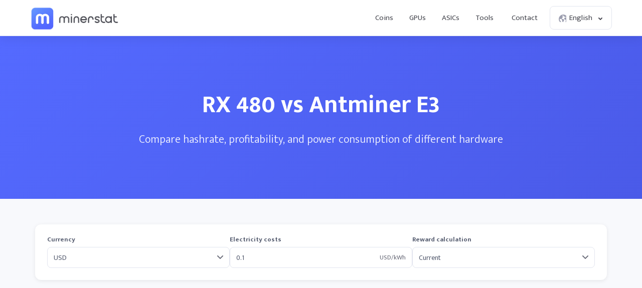

--- FILE ---
content_type: image/svg+xml
request_url: https://minerstat.com/images/social_icons_v7.svg?v=1
body_size: 1159
content:
<?xml version="1.0" encoding="utf-8"?>
<!-- Generator: Adobe Illustrator 27.7.0, SVG Export Plug-In . SVG Version: 6.00 Build 0)  -->
<svg version="1.1" xmlns="http://www.w3.org/2000/svg" xmlns:xlink="http://www.w3.org/1999/xlink" x="0px" y="0px" width="240px"
	 height="80px" viewBox="0 0 240 80" style="enable-background:new 0 0 240 80;" xml:space="preserve">
<style type="text/css">
	.st0{display:none;}
	.st1{display:inline;}
	.st2{display:inline;fill:#E8E9EF;}
	.st3{fill:#FFFFFF;}
</style>
<g id="Layer_2" class="st0">
	<rect class="st1" width="240" height="80"/>
</g>
<g id="Layer_1">
	<g id="Layer_2_1_" class="st0">
		<rect class="st1" width="200" height="40"/>
	</g>
	<g id="Layer_1_1_">
	</g>
	<g id="Layer_3" class="st0">
		<circle class="st2" cx="220" cy="20" r="20"/>
	</g>
	<path class="st3" d="M30,13.9c-0.3,0.2-1.2,0.5-2.2,0.6c0.6-0.3,1.4-1.3,1.6-2c-0.6,0.4-1.8,0.8-2.4,0.8l0,0
		c-0.7-0.7-1.7-1.2-2.8-1.2c-2.1,0-3.9,1.7-3.9,3.8c0,0.3,0,0.6,0.1,0.8l0,0c-2.9-0.1-6.1-1.5-8-3.9c-1.1,2-0.2,4.2,1.1,5
		c-0.5,0-1.3-0.1-1.7-0.5c0,1.3,0.7,3.1,3,3.7c-0.5,0.3-1.2,0.2-1.6,0.1c0.1,1.1,1.7,2.6,3.4,2.6c-0.7,0.7-3,2-5.6,1.6
		c1.8,1,3.8,1.7,6.1,1.7c6.3,0,11.1-4.9,10.9-11.1l0,0c0,0,0,0,0-0.1c0,0,0,0,0-0.1C28.8,15.4,29.5,14.8,30,13.9z"/>
	<path class="st3" d="M63.7,16.4h-2.4v-1.3c0-0.7,0.6-1,1-1c0.3,0,1.4,0,1.4,0v-3H61c-2.9,0-3.7,2.2-3.7,3.6v1.9h-1.6v3h1.6
		c0,3.9,0,8.5,0,8.5h4c0,0,0-4.7,0-8.5h2L63.7,16.4z"/>
	<path class="st3" d="M147.4,13.9c-2.6-1.9-5-1.9-5-1.9l-0.3,0.3c3.1,0.9,4.5,2.3,4.5,2.3c-1.8-1-3.7-1.5-5.4-1.7
		c-1.3-0.1-2.6-0.1-3.6,0c-0.1,0-0.2,0-0.3,0c-0.6,0-2.2,0.3-4.1,1.1c-0.7,0.3-1.1,0.5-1.1,0.5s1.5-1.4,4.7-2.3l-0.2-0.2
		c0,0-2.4,0-5,1.9c0,0-2.6,4.6-2.6,10.4c0,0,1.5,2.6,5.5,2.7c0,0,0.7-0.8,1.2-1.5c-2.3-0.7-3.1-2.1-3.1-2.1s0.2,0.1,0.5,0.3
		c0,0,0,0,0.1,0s0.1,0,0.2,0.1c0.4,0.3,0.9,0.4,1.3,0.6c0.8,0.3,1.6,0.6,2.6,0.8c1.3,0.2,3,0.3,4.7,0c0.9-0.1,1.7-0.4,2.6-0.8
		c0.6-0.3,1.3-0.6,2.1-1.1c0,0-0.9,1.5-3.2,2.1c0.5,0.7,1.2,1.4,1.2,1.4c3.9-0.1,5.5-2.7,5.5-2.8C150,18.5,147.4,13.9,147.4,13.9z
		 M136.2,22.6c-1,0-1.8-0.9-1.8-2s0.8-2,1.8-2s1.8,0.9,1.8,2S137.2,22.6,136.2,22.6z M142.7,22.6c-1,0-1.8-0.9-1.8-2s0.8-2,1.8-2
		s1.8,0.9,1.8,2C144.6,21.7,143.8,22.6,142.7,22.6z"/>
	<g>
		<g>
			<path class="st3" d="M190.1,14.3c-0.6-1-1.2-1.2-2.6-1.2c-1.3-0.1-4.6-0.1-7.5-0.1s-6.2,0-7.5,0.1s-2,0.2-2.6,1.2
				S169,17,169,19.9l0,0l0,0l0,0c0,3,0.3,4.7,0.9,5.6c0.6,1,1.2,1.2,2.6,1.2c1.3,0.1,4.6,0.1,7.5,0.1s6.2,0,7.5-0.1s2-0.3,2.6-1.2
				c0.6-1,0.9-2.7,0.9-5.6l0,0l0,0C191,17,190.7,15.3,190.1,14.3z M177.3,23.8v-7.6l6.9,3.8L177.3,23.8z"/>
		</g>
	</g>
	<path class="st3" d="M90.4,19.6l4.6,1.7l1.8,5.9c0.1,0.4,0.6,0.5,0.9,0.3l2.6-2.1c0.3-0.2,0.7-0.2,0.9,0l4.6,3.5
		c0.3,0.2,0.8,0.1,0.9-0.3l3.4-16.9c0.1-0.4-0.3-0.8-0.7-0.6l-18.8,7.5C89.9,18.8,89.9,19.4,90.4,19.6z M96.4,20.4l9-5.7
		c0.2-0.1,0.3,0.1,0.2,0.3l-7.4,7.1c-0.3,0.2-0.4,0.6-0.5,0.9l-0.3,2c0,0.3-0.4,0.3-0.5,0l-1-3.6C95.9,21.1,96.1,20.6,96.4,20.4z"/>
	<path class="st3" d="M227.9,21c-0.4-0.5-0.3-0.7,0-1.1c0,0,3.2-4.4,3.5-5.9l0,0c0.2-0.5,0-0.9-0.8-0.9H228c-0.7,0-1,0.3-1.1,0.7
		c0,0-1.3,3.2-3.2,5.3c-0.6,0.6-0.9,0.8-1.2,0.8c-0.2,0-0.4-0.2-0.4-0.7v-5.1c0-0.7-0.2-0.9-0.7-0.9h-4.1c-0.4,0-0.7,0.3-0.7,0.6
		c0,0.6,0.9,0.8,1,2.5v3.8c0,0.8-0.2,1-0.5,1c-0.9,0-3.1-3.2-4.3-6.9c-0.3-0.7-0.5-1-1.2-1H209c-0.7,0-0.9,0.3-0.9,0.7
		c0,0.7,0.9,4.1,4.1,8.6c2.2,3.1,5.2,4.7,8,4.7c1.7,0,1.9-0.4,1.9-1c0-2.9-0.2-3.2,0.7-3.2c0.4,0,1.1,0.2,2.6,1.7
		c1.8,1.7,2.1,2.5,3.1,2.5h2.6c0.7,0,1.1-0.4,0.9-1.1C231.4,24.4,228.1,21.2,227.9,21z"/>
	<g>
		<path class="st3" d="M21.7,58.6l6.7-7.6h-1.6L21,57.6L16.4,51H11l7,10l-7,8h1.6l6.1-7l4.9,7H29L21.7,58.6z M19.5,61.1l-0.7-1
			l-5.7-7.9h2.4l4.6,6.4l0.7,1l5.9,8.3h-2.4L19.5,61.1z"/>
	</g>
</g>
</svg>
